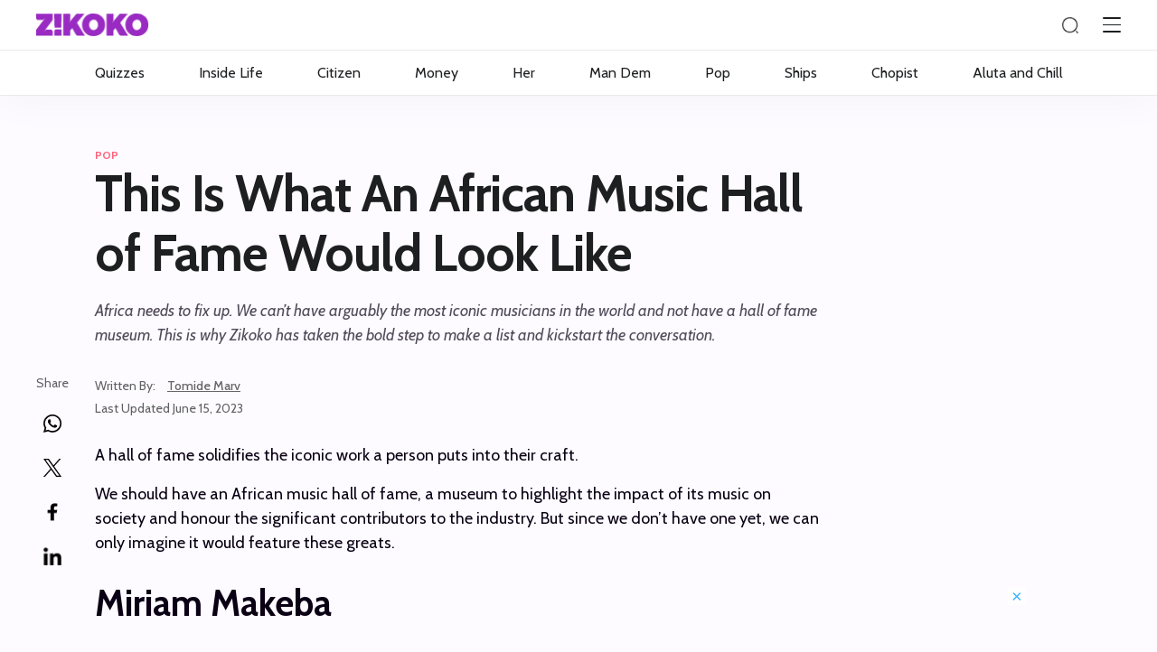

--- FILE ---
content_type: text/html; charset=utf-8
request_url: https://www.google.com/recaptcha/api2/aframe
body_size: 92
content:
<!DOCTYPE HTML><html><head><meta http-equiv="content-type" content="text/html; charset=UTF-8"></head><body><script nonce="_Q24geqwctFpe-56JXVweQ">/** Anti-fraud and anti-abuse applications only. See google.com/recaptcha */ try{var clients={'sodar':'https://pagead2.googlesyndication.com/pagead/sodar?'};window.addEventListener("message",function(a){try{if(a.source===window.parent){var b=JSON.parse(a.data);var c=clients[b['id']];if(c){var d=document.createElement('img');d.src=c+b['params']+'&rc='+(localStorage.getItem("rc::a")?sessionStorage.getItem("rc::b"):"");window.document.body.appendChild(d);sessionStorage.setItem("rc::e",parseInt(sessionStorage.getItem("rc::e")||0)+1);localStorage.setItem("rc::h",'1766231116892');}}}catch(b){}});window.parent.postMessage("_grecaptcha_ready", "*");}catch(b){}</script></body></html>

--- FILE ---
content_type: text/css
request_url: https://c7684bdb45.mjedge.net/wp-content/mu-plugins/mother-bcm/build/blocks/accordion/style-index.css?ver=1766108280
body_size: 439
content:
.reblock-accordion{--accordion-title-color:inherit;--accordion-content-color:inherit;--accordion-bg-color:#0000;--accordion-border-color:#ddd;--accordion-border-radius:4px;--accordion-spacing:10px}.accordion-container{display:flex;flex-direction:column;gap:var(--accordion-spacing)}.accordion-item{background-color:var(--accordion-bg-color);border:1px solid var(--accordion-border-color);border-radius:var(--accordion-border-radius);overflow:hidden}.accordion-header{align-items:center;color:var(--accordion-title-color);cursor:pointer;display:flex;padding:15px 50px 15px 15px;position:relative}.accordion-title{font-size:16px;font-weight:600;line-height:1.4;margin:0}.accordion-icon{align-items:center;background-color:#f0f0f0;border-radius:50%;display:flex;height:24px;justify-content:center;position:absolute;right:15px;top:50%;transform:translateY(-50%);width:24px}.accordion-icon:after,.accordion-icon:before{background-color:#333;content:"";position:absolute}.accordion-icon:before{height:12px;left:11px;top:6px;width:2px}.accordion-icon:after{height:2px;left:6px;top:11px;width:12px}.accordion-panel{max-height:0;overflow:hidden}.accordion-content{color:var(--accordion-content-color);padding:0 15px}.accordion-item.is-active .accordion-header{border-bottom:1px solid var(--accordion-border-color)}.accordion-item.is-active .accordion-panel{max-height:1000px}.accordion-item.is-active .accordion-content{padding:15px}.accordion-item.is-active .accordion-icon:before{transform:rotate(90deg)}@media (max-width:768px){.accordion-header{padding:12px 40px 12px 12px}.accordion-title{font-size:15px}.accordion-item.is-active .accordion-content{padding:15px 12px}}


--- FILE ---
content_type: text/css
request_url: https://c7684bdb45.mjedge.net/wp-content/mu-plugins/mother-bcm/build/blocks/post-credits/style-index.css?ver=1766108280
body_size: 289
content:
.block-project-credits{padding:32px 0;text-align:center;width:100%}.block-project-credits .content{gap:64px}.block-project-credits .credits-grid{-moz-column-gap:24px;column-gap:24px;display:grid;grid-template-columns:repeat(3,1fr);grid-template-rows:auto;row-gap:40px;width:100%}@media (max-width:768px){.block-project-credits .credits-grid{grid-template-columns:repeat(1,1fr);grid-template-rows:auto}}.block-project-credits .credits-title{font-size:40px;font-weight:700;margin:0;padding:0}.block-project-credits .credits-title:after{background-color:initial;border-bottom:1px solid #00000080;content:"";display:block;height:1px;margin-top:20px;width:100%}.block-project-credits .credits-item{align-items:center;display:inline-flex;flex-direction:column;gap:8px;justify-content:center;text-align:center;width:100%}.block-project-credits .credits-item h3{font-size:16px;font-weight:700;margin:0}.block-project-credits .credits-item p{font-size:14px;margin:0}@media (max-width:768px){.block-project-credits .credits-item{align-items:flex-start;justify-content:flex-start;text-align:left}}.dark .block-project-credits .credits-title:after{border-bottom:1px solid #ffffff80}


--- FILE ---
content_type: text/css
request_url: https://c7684bdb45.mjedge.net/wp-content/mu-plugins/mother-bcm/build/blocks/post-info/style-index.css?ver=1766108280
body_size: 665
content:
.block-post-info-container{margin:0 auto;max-width:800px;padding:20px}@media (max-width:768px){.block-post-info-container{max-width:100%;padding:0}}.block-post-info-header{margin-bottom:40px}.block-post-info-header .main-title{font-size:62px;font-weight:700;line-height:80px;margin-bottom:10px}@media (max-width:768px){.block-post-info-header .main-title{font-size:32px;line-height:40px}}.block-post-info-header .subtitle{font-size:20px;font-weight:400;line-height:35px}@media (max-width:768px){.block-post-info-header .subtitle{font-size:16px;line-height:28px}}.block-post-info .image-section{padding-bottom:32px;text-align:center}.block-post-info .image-section .featured-image{border-radius:8px;height:auto;max-width:100%}@media (max-width:768px){.block-post-info .image-section{padding-bottom:16px}}.block-post-info .info-section{align-items:flex-start;display:flex;justify-content:space-between;padding:32px 0 64px}@media (max-width:768px){.block-post-info .info-section{flex-direction:column;gap:32px;padding:16px 0}}.block-post-info .info-section .stats{display:flex;flex-direction:column;justify-content:space-between;min-width:300px;padding-right:24px}@media (max-width:768px){.block-post-info .info-section .stats{flex-direction:row;flex-wrap:wrap;gap:16px;padding:0;width:100%}}.block-post-info .info-section .stats-item{align-items:center;display:inline-flex;flex-wrap:nowrap;font-family:Open Sans,sans-serif;gap:16px;padding:16px 32px}@media (max-width:768px){.block-post-info .info-section .stats-item{background:#eae6e2;border:1px solid #eae6e2;border-radius:4px;color:#101010;gap:10px;padding:16px;width:calc(50% - 8px)}}.block-post-info .info-section .stats-number{font-size:48px;font-weight:600}@media (max-width:768px){.block-post-info .info-section .stats-number{font-size:30px;font-weight:700}}.block-post-info .info-section .stats-label{font-size:25px;line-height:30px;opacity:.4}@media (max-width:768px){.block-post-info .info-section .stats-label{font-size:18px;font-weight:600;line-height:24px}}.block-post-info .info-section .call-to-action{border-left:1px solid #0003;display:flex;flex:1;flex-direction:column;gap:32px;padding-left:64px;width:100%}@media (max-width:768px){.block-post-info .info-section .call-to-action{border:1px solid #0003;border-radius:4px;gap:16px;padding:16px}}.block-post-info .info-section .call-to-action div{font-size:20px;font-weight:400;line-height:30px}@media (max-width:768px){.block-post-info .info-section .call-to-action div{font-size:16px;line-height:24px}}.block-post-info .info-section .call-to-action .cta-button{align-items:center;background-color:#f23204;border:none;border-radius:5px;color:#fff;cursor:pointer;display:inline-flex;font-size:16px;height:52px;padding:0 20px;text-decoration:none;width:-moz-max-content;width:max-content}.block-post-info .info-section .call-to-action .cta-button:hover{background-color:#f23204}@media (max-width:768px){.dark .block-post-info .info-section .stats-item{background:#0000003d;border:1px solid #0000003d;color:#fff}}.dark .block-post-info .info-section .call-to-action{border-left:1px solid #fff3}@media (max-width:768px){.dark .block-post-info .info-section .call-to-action{border:1px solid #fff3}}


--- FILE ---
content_type: text/css
request_url: https://c7684bdb45.mjedge.net/wp-content/mu-plugins/mother-bcm/build/blocks/project-credits/style-index.css?ver=1766108280
body_size: 119
content:
.bcm-block.block-project-credits .credits-grid{-moz-column-gap:24px;column-gap:24px;display:grid;grid-template-columns:repeat(3,1fr);grid-template-rows:auto;row-gap:40px;width:100%}.bcm-block.block-project-credits .credits-item{align-items:center;display:inline-flex;flex-direction:column;gap:8px;justify-content:center;text-align:center;width:100%}.bcm-block.block-project-credits .credits-item h3{font-size:16px;font-weight:700;margin:0}.bcm-block.block-project-credits .credits-item p{font-size:14px;margin:0}


--- FILE ---
content_type: text/css
request_url: https://c7684bdb45.mjedge.net/wp-content/mu-plugins/mother-bcm/build/blocks/quote/style-index.css?ver=1766108280
body_size: 298
content:
.block-bcm-quote .quote{font-size:40px;font-style:italic;font-weight:600;line-height:1.3;margin:0;max-width:500px;text-transform:capitalize}@media (max-width:768px){.block-bcm-quote .quote{font-size:32px}}.block-bcm-quote .quote-section{align-items:center;display:flex;flex-direction:column;gap:8px;justify-content:center;padding:32px 0;text-align:center;width:100%}.block-bcm-quote .quote-section:after,.block-bcm-quote .quote-section:before{border-bottom:1px solid #00000080;content:"";display:block;height:0;width:calc(100% - 40px)}@media (max-width:768px){.block-bcm-quote .quote-section:after,.block-bcm-quote .quote-section:before{width:100%}}.block-bcm-quote .quote-section:before{margin-bottom:128px}@media (max-width:768px){.block-bcm-quote .quote-section:before{margin-bottom:64px}}.block-bcm-quote .quote-section:after{margin-top:128px}@media (max-width:768px){.block-bcm-quote .quote-section:after{margin-top:64px}}.block-bcm-quote .quote-author{font-size:18px;font-weight:500}.block-bcm-quote.no-border .quote-section:after,.block-bcm-quote.no-border .quote-section:before{border-bottom:none;display:none}.block-bcm-quote.text-left .quote-section{align-items:flex-start;text-align:left}.block-bcm-quote.text-right .quote-section{align-items:flex-end;text-align:right}.dark .block-bcm-quote .quote-section:after,.dark .block-bcm-quote .quote-section:before{border-bottom:1px solid #ffffff80}


--- FILE ---
content_type: text/css
request_url: https://c7684bdb45.mjedge.net/wp-content/mu-plugins/mother-bcm/build/blocks/slider/style-index.css?ver=1766108280
body_size: 316
content:
.wp-block-bcm-blocks-slider{position:relative}.slider-container{visibility:hidden}.slider-container.slick-initialized{visibility:visible}.slider-item{display:flex;flex-direction:column;padding:0 10px;position:relative}.slider-image-container{margin-bottom:10px;overflow:hidden}.slider-image-container img:where(.wp-site-blocks :focus),.slider-image-container:where(.wp-site-blocks :focus),.slider-item:where(.wp-site-blocks :focus){outline:none!important}.slider-item img{display:block;height:auto;width:100%}.slider-content{padding:5px 0}.slider-title{font-size:18px;font-weight:600;line-height:1.4}.slick-list{margin:0 -10px}.wp-block-bcm-blocks-slider[data-slide-spacing="0"] .slick-list{margin:0}.wp-block-bcm-blocks-slider[data-slide-spacing="0"] .slider-item{padding:0}.wp-block-bcm-blocks-slider .slick-next,.wp-block-bcm-blocks-slider .slick-next:before,.wp-block-bcm-blocks-slider .slick-next:focus,.wp-block-bcm-blocks-slider .slick-next:hover,.wp-block-bcm-blocks-slider .slick-prev,.wp-block-bcm-blocks-slider .slick-prev:before,.wp-block-bcm-blocks-slider .slick-prev:focus,.wp-block-bcm-blocks-slider .slick-prev:hover{color:revert}@media (max-width:768px){.slider-title{font-size:16px;margin-bottom:3px}.slider-text{font-size:13px}}@media (max-width:576px){.slider-title{font-size:14px;margin-bottom:2px}.slider-text{font-size:12px}}


--- FILE ---
content_type: text/css
request_url: https://c7684bdb45.mjedge.net/wp-content/mu-plugins/mother-bcm/build/blocks/social-sharing/style-index.css?ver=1766108280
body_size: 672
content:
.bcm-block.block-social-sharing{margin:1rem 0}.block-social-sharing-container{max-width:100%}.social-sharing-buttons{align-items:center;display:flex;flex-wrap:wrap;gap:.75rem}.layout-horizontal .social-sharing-buttons{flex-direction:row}.layout-vertical .social-sharing-buttons{align-items:flex-start;flex-direction:column}.social-share-button{align-items:center;background:#0000;border:1px solid #0000;border-radius:6px;color:#333;cursor:pointer;display:inline-flex;font-size:.875rem;font-weight:500;gap:.5rem;justify-content:center;min-height:44px;padding:.75rem 1rem;text-decoration:none;transition:all .2s ease}.social-share-button:hover{box-shadow:0 4px 8px #0000001a;text-decoration:none;transform:translateY(-1px)}.social-share-button:focus{outline:none}.social-svg-icon{display:inline-block;height:24px;width:24px}.social-svg-icon,.social-svg-icon *{fill:currentColor;stroke:currentColor}.social-share-facebook:hover{background:#1877f2;border-color:#1877f2;color:#fff}.social-share-twitter:hover{background:#1da1f2;border-color:#1da1f2;color:#fff}.social-share-linkedin:hover{background:#0077b5;border-color:#0077b5;color:#fff}.social-share-whatsapp:hover{background:#25d366;border-color:#25d366;color:#fff}.social-share-email:hover{background:#ea4335;border-color:#ea4335;color:#fff}.social-icon{align-items:center;display:flex;height:24px;justify-content:center;width:24px}.social-icon img{height:100%;-o-object-fit:contain;object-fit:contain;width:100%}.icon-placeholder{background:#666;border-radius:50%;height:24px;width:24px}.style-icons .social-share-button{justify-content:center!important;min-width:44px!important;padding:.75rem!important}.style-icons .social-label,.style-text .social-icon{display:none!important}.style-icons-text .social-share-button,.style-text .social-share-button{padding:.75rem 1rem!important}@media (max-width:768px){.social-sharing-buttons{gap:.5rem}.social-share-button{font-size:.8rem;padding:.5rem .75rem}.style-icons .social-share-button{padding:.5rem}}@media (max-width:480px){.layout-vertical .social-sharing-buttons{align-items:center;flex-direction:row}.social-share-button{justify-content:center}}.social-share-button:focus-visible{outline:2px solid #007cba;outline-offset:2px}@media (prefers-contrast:high){.social-share-button,.social-share-button:hover{border-width:2px}}@media (prefers-reduced-motion:reduce){.social-share-button{transition:none}.social-share-button:hover{transform:none}}


--- FILE ---
content_type: text/css
request_url: https://c7684bdb45.mjedge.net/wp-content/mu-plugins/mother-bcm/build/blocks/table-of-contents/style-index.css?ver=1766108280
body_size: 762
content:
.reblock-toc{margin:2em 0}.reblock-toc-container{background:#fff;border-radius:2px;box-shadow:0 0 0 1px #0000001a;box-sizing:border-box;margin-bottom:30px;position:relative}.reblock-toc-title{border-bottom:1px solid #e5e5e5;font-size:18px;font-weight:600;margin-bottom:16px;margin-top:0;padding:15px}.is-collapsed .reblock-toc-title{border-bottom:none;margin-bottom:0}.reblock-toc-toggle{background-color:#f0f0f0;border:none;border-radius:50%;color:#757575;cursor:pointer;display:flex;height:24px;justify-content:center;position:absolute;right:15px;top:25px;transform:translateY(-50%);width:24px}.reblock-toc-toggle-icon:after,.reblock-toc-toggle-icon:before{background-color:#333;content:"";position:absolute}.reblock-toc-toggle-icon:before{height:12px;left:11px;top:6px}.reblock-toc-toggle-icon:after{height:2px;left:6px;top:11px;width:12px}.is-collapsed .reblock-toc-toggle-icon:before{width:2px}.reblock-toc-content{padding:10px 15px}.is-collapsed .reblock-toc-content{height:0;opacity:0;overflow:hidden;padding:0}.reblock-toc-empty,.reblock-toc-loading{color:#757575;font-size:.85em;line-height:1.45em;padding:10px 0;text-align:center}.reblock-toc-list{margin:0;padding-left:20px}.reblock-toc-sublist{margin-bottom:8px;margin-top:8px;padding-left:20px}.reblock-toc-item{margin-bottom:8px;position:relative}.reblock-toc-item-h2{font-weight:400;margin-bottom:12px}.reblock-toc-item-h3{font-weight:400;margin-bottom:6px}.reblock-toc-item.has-children{position:relative}.reblock-toc-item.has-children.is-collapsed .reblock-toc-sublist{height:0;opacity:0;overflow:hidden}.reblock-toc-link{color:#1d2327;display:inline-block;text-decoration:none}.reblock-toc-link.is-active,.reblock-toc-link:hover{text-decoration:underline}.reblock-toc-section-toggle{background:none;border:none;color:#757575;cursor:pointer;padding:4px;position:absolute;right:0;top:8px}.reblock-toc-section-toggle-icon{display:inline-block;height:12px;position:relative;width:12px}.reblock-toc-section-toggle-icon:after,.reblock-toc-section-toggle-icon:before{background-color:currentColor;content:"";display:block;position:absolute}.reblock-toc-section-toggle-icon:before{height:2px;left:2px;right:2px;top:5px}.reblock-toc-section-toggle-icon:after{bottom:2px;left:5px;top:2px}.is-collapsed .reblock-toc-section-toggle-icon:after{width:2px}.screen-reader-text{clip:rect(1px,1px,1px,1px);word-wrap:normal!important;border:0;clip-path:inset(50%);height:1px;margin:-1px;overflow:hidden;padding:0;position:absolute;width:1px}.reblock-toc-editor .reblock-toc-title-field{border:1px dashed #ccc;margin-bottom:8px;margin-top:8px;padding:6px 8px;width:100%}.reblock-toc.is-sticky{max-height:80vh;position:sticky;top:32px;z-index:100}@media (max-width:782px){.reblock-toc.is-sticky{top:46px}}.logged-out .reblock-toc.is-sticky{top:0}


--- FILE ---
content_type: text/css
request_url: https://c7684bdb45.mjedge.net/wp-content/mu-plugins/mother-bcm/includes/addons/entity/build/entity-item/style-index.css?ver=1766108280
body_size: 545
content:
.bcm-entity{position:relative}.bcm-entity__card{align-items:start;display:grid;gap:16px;grid-template-columns:1fr}.bcm-entity__img,.bcm-entity__thumb img{border-radius:6px;display:block;height:auto;width:100%}.bcm-entity__title{font-size:1.05rem;margin:0 0 4px}.bcm-entity__designation{color:#666;margin:0 0 8px}.bcm-entity__socials{display:flex;gap:10px;margin:8px 0 12px}.bcm-entity__social{align-items:center;background:#f3f3f3;border-radius:999px;color:#444;display:inline-flex;height:28px;justify-content:center;text-decoration:none;transition:background .2s ease,color .2s ease;width:28px}.bcm-entity__social:hover{background:#e9e9e9;color:#111}.bcm-entity__readmore{margin-top:4px}.bcm-entity__details{background:#fafafa;border:1px solid #eee;border-radius:6px;margin-top:10px;padding:10px 12px}.bcm-entity.is-expanded .bcm-entity__readmore{font-weight:600}.bcm-entity-modal{inset:0;position:fixed;z-index:1000}.bcm-entity-modal__overlay{background:#00000080;inset:0;position:absolute}.bcm-entity-modal__dialog{background:#fff;border-radius:10px;box-shadow:0 8px 40px #00000040;margin:6vh auto 0;max-height:88vh;overflow:auto;padding:16px;position:relative;width:min(720px,92vw)}.bcm-entity-modal__close{background:#0000;border:0;cursor:pointer;font-size:24px;line-height:1;position:absolute;right:8px;top:8px}.bcm-entity-modal__header{align-items:center;display:grid;gap:12px;grid-template-columns:120px 1fr;margin-bottom:12px}.bcm-entity-modal__thumb img{border-radius:6px;display:block;height:auto;width:100%}.bcm-entity-modal__title{margin:0 0 4px}.bcm-entity-modal__designation{color:#666;margin:0}.bcm-entity-modal__socials{margin-top:10px}@media (max-width:600px){.bcm-entity__card{grid-template-columns:100px 1fr}.bcm-entity-modal__header{grid-template-columns:80px 1fr}}


--- FILE ---
content_type: application/javascript; charset=utf-8
request_url: https://c7684bdb45.mjedge.net/wp-content/themes/zkk3.0/js/gutenberg/pattern-toc.js?ver=3.1.1.98.7.2
body_size: 784
content:
document.addEventListener("DOMContentLoaded", function () {
    const tocElement = document.querySelector( ".zkk-toc" );
    if ( !tocElement ) {
        return;
    }

    // Hide the main header
    document.querySelector("header").classList.remove("sticky");
    document.querySelector("header").querySelector(".progress-container").style.position = "fixed";
    document.querySelector("header").querySelector(".progress-container").style.top = 0;
    document.querySelector("header").querySelector(".progress-container").style.zIndex = 99;

    // height: 4px;
    // width: 100%;
    // position: fixed;
    // top: 0;
    // z-index: 99;

    // First, add the hidden class to all p and ul elements after h2
    document.querySelectorAll(".zkk-toc h2").forEach(h2 => {
        let nextElement = h2.nextElementSibling;
        while ( nextElement && nextElement.tagName !== "H2" ) {
            if ( nextElement.classList.contains( "wp-block-group" ) ) {
                nextElement.classList.add( "hidden" );
            }

            nextElement = nextElement.nextElementSibling;
        }
    });

    document.querySelectorAll(".zkk-toc h2").forEach(h2 => {
        const iconSpan = document.createElement("span");
        iconSpan.innerHTML = "⌵";
        iconSpan.className = "toggle-icon";
        iconSpan.style.marginLeft = "8px";
        iconSpan.style.fontSize = "1em";
        iconSpan.style.fontWeight = "normal";
        h2.appendChild( iconSpan );

        h2.style.cursor = "pointer";
        h2.style.display = "flex";
        h2.style.justifyContent = "space-between";

        let isExpanded = false;

        h2.addEventListener("click", function () {
            isExpanded = !isExpanded;
            iconSpan.classList.toggle( 'open', isExpanded );

            let nextElement = h2.nextElementSibling;
            while ( nextElement && nextElement.tagName !== "H2" ) {
                if ( nextElement.classList.contains( "wp-block-group" ) ) {
                    nextElement.classList.toggle( "hidden" );
                }

                nextElement = nextElement.nextElementSibling;
            }
        });
    });

    function closeToc() {
        document.querySelectorAll( ".zkk-toc .wp-block-group").forEach(group => {
            group.classList.add( "hidden" );
            document.querySelector( ".toggle-icon" ).classList.remove( 'open' );
        });
    }

    document.addEventListener("click", function ( event ) {
        if ( !tocElement.contains( event.target ) ) {
            closeToc();
        }
    });

    document.querySelectorAll( ".zkk-toc .wp-block-group").forEach(group => {
        group.classList.add( "hidden" );
        document.querySelector( ".toggle-icon" ).classList.remove( 'open' );
    });

    document.querySelectorAll( ".zkk-toc a" ).forEach(link => {
        link.addEventListener("click", function () {
            closeToc();
        });
    });

    const style = document.createElement("style");
    style.innerHTML = `
        .hidden {
            display: none;
        }
        .toggle-icon {
            line-height: 1;
            display: inline-block;
        }
        .toggle-icon.open {
            transform: rotate(180deg);
        }
    `;
    document.head.appendChild(style);
});

--- FILE ---
content_type: application/javascript; charset=utf-8
request_url: https://c7684bdb45.mjedge.net/wp-content/themes/zkk3.0/js/analytics-optimisation.js?ver=3.1.1.98.7.2
body_size: 545
content:
document.addEventListener("DOMContentLoaded", () => {
    // Track internal link clicks
    const internalLinks = document.querySelectorAll('a[href^="/"], a[href*="' + window.location.hostname + '"]');
    internalLinks.forEach(function (link) {
        link.addEventListener("click", function (event) {
            gtag('event', 'internal_link_click', {
                link_url : link.href,
                page_path: window.location.pathname,
            });
        });
    });

    // Track search queries for ?s= query
    const urlParams = new URLSearchParams(window.location.search);
    const searchQuery = urlParams.get('s');

    if (searchQuery) {
        gtag('event', 'search_performed', {
            search_term: searchQuery,
            page_path: window.location.pathname,
        });
    }

    // Scroll depth tracking
    let scrollThresholds = [25, 50, 75, 100];
    let triggered = [];

    window.addEventListener("scroll", function() {
        let scrollTop = window.scrollY;
        let docHeight = document.body.scrollHeight - window.innerHeight;
        let scrollPercent = Math.round((scrollTop / docHeight) * 100);

        scrollThresholds.forEach((threshold) => {
            if (scrollPercent >= threshold && !triggered.includes(threshold)) {
                triggered.push(threshold);

                gtag('event', 'scroll_depth', {
                    scroll_percent: threshold,
                    page_path: window.location.pathname,
                });
            }
        });
    });

    // Send Author and Publish Date as custom parameters to GA4
    if (window.postAuthor) {
        gtag('event', 'view_post_author', {
            post_author: window.postAuthor,
            publish_date: window.publishDate,
            page_path: window.location.pathname,
        });
    }
});



--- FILE ---
content_type: application/javascript; charset=utf-8
request_url: https://c7684bdb45.mjedge.net/wp-content/mu-plugins/mother-bcm/build/blocks/table-of-contents/frontend.js?ver=fc9f89759a34c06eddca
body_size: 1821
content:
!function(){"use strict";const t=".reblock-toc",e=".reblock-toc-container",n=".reblock-toc-content",o=".reblock-toc-dynamic-content",l=".reblock-toc-toggle",c=".reblock-toc-link",r=".reblock-toc-section-toggle",i="is-collapsed",s="is-active",a="has-children",u=function(t,e,n=!1){const o=t.querySelector(e);return n&&!o&&console.error(`Required element not found: ${e}`),o},d=function(t,e){try{return Array.from(t.querySelectorAll(e))}catch(t){return console.error(`Error querying all ${e}:`,t),[]}},h=function(t,e,n=""){try{return t.dataset[e]||n}catch(t){return console.error(`Error getting dataset ${e}:`,t),n}};function f(){const f=d(document,t);0!==f.length&&(f.forEach((s,f)=>{!function(s){const f=s.parentNode;if(!f)return;const p=function(t){return{collapsible:"true"===h(t,"collapsible"),initiallyCollapsed:"true"===h(t,"initiallyCollapsed"),h2Collapsible:"true"===h(t,"h2Collapsible"),h2InitiallyCollapsed:"true"===h(t,"h2InitiallyCollapsed"),smoothScroll:"true"===h(t,"smoothScroll","true"),scrollOffset:parseInt(h(t,"scrollOffset","50"),10),listType:h(t,"listType","ul"),includeH2:"false"!==h(t,"includeH2","true"),includeH3:"false"!==h(t,"includeH3","true")}}(s),g=function(t){return{container:u(t,e),content:u(t,n),dynamicContent:u(t,o,!0),toggle:u(t,l)}}(s);g.dynamicContent&&(function(t,e,n){if(!e)return;if(!t.length)return void(e.innerHTML='<p class="reblock-toc-empty">No headings found in content.</p>');const o=function(t){const e=[];let n=null;return t.forEach(t=>{var o;t.id||(t.id=(o=t.textContent)?o.toString().toLowerCase().trim().replace(/[^a-z0-9\s-]/g,"").replace(/\s+/g,"-").replace(/-+/g,"-").replace(/^-|-$/g,""):""),t.id=function(t){let e=t,n=1;for(;document.getElementById(e);)e=`${t}-${n}`,n++;return e}(t.id);const l=parseInt(t.tagName.substring(1),10),c={level:l,text:t.innerHTML,textContent:t.textContent,id:t.id,children:[]};2===l?(n=c,e.push(n)):3===l&&n&&n.children.push(c)}),e}(t),l=function(t,e){if(!t.length)return"";const n="ol"===e.listType?"ol":"ul";let o=`<${n} class="reblock-toc-list">`;return t.forEach(t=>{const l=["reblock-toc-item","reblock-toc-item-h2"];if(e.h2Collapsible&&t.children.length>0&&l.push(a),e.h2InitiallyCollapsed&&t.children.length>0&&l.push(i),o+=`<li class="${l.join(" ")}">`,o+=`<a href="#${t.id}" class="reblock-toc-link">${t.text}</a>`,t.children.length>0){e.h2Collapsible&&(o+=`\n                        <button class="reblock-toc-section-toggle" \n                                aria-expanded="${!e.h2InitiallyCollapsed}"\n                                aria-label="Toggle section">\n                            <span class="reblock-toc-section-toggle-icon"></span>\n                            <span class="screen-reader-text">Toggle section</span>\n                        </button>\n                    `);const l=e.h2InitiallyCollapsed?'aria-hidden="true"':"";o+=`<${n} class="reblock-toc-sublist" ${l}>`,t.children.forEach(t=>{o+=`\n                        <li class="reblock-toc-item reblock-toc-item-h3">\n                            <a href="#${t.id}" class="reblock-toc-link">${t.text}</a>\n                        </li>\n                    `}),o+=`</${n}>`}o+="</li>"}),o+=`</${n}>`,o}(o,n);try{e.innerHTML=l}catch(t){e.innerHTML='<p class="reblock-toc-error">Error generating table of contents.</p>'}}(function(e,n){const o=[];if(n.includeH2&&o.push("h2"),n.includeH3&&o.push("h3"),0===o.length)return[];const l=o.join(",");return d(e,l).filter(e=>!e.closest(t))}(f,p),g.dynamicContent,p),function(t,e,n){var o,l,s;n.collapsible&&e.toggle&&e.container&&e.content&&(o=e.toggle,l=e.container,s=e.content,o.addEventListener("click",function(){l.classList.toggle(i);const t=l.classList.contains(i);this.setAttribute("aria-expanded",!t),s.setAttribute("aria-hidden",t)})),n.smoothScroll&&function(t,e){d(t,c).forEach(t=>{t.addEventListener("click",function(t){t.preventDefault();const n=this.getAttribute("href").substring(1),o=document.getElementById(n);o&&(function(t,e){const n=t.getBoundingClientRect(),o=window.pageYOffset||document.documentElement.scrollTop,l=n.top+o-e;window.scrollTo({top:Math.max(0,l),behavior:"smooth"})}(o,e),history.pushState&&history.pushState(null,null,`#${n}`))})})}(t,n.scrollOffset),n.h2Collapsible&&function(t){d(t,r).forEach(t=>{t.addEventListener("click",function(t){t.preventDefault(),t.stopPropagation();const e=this.closest(".reblock-toc-item");if(!e)return;e.classList.toggle(i);const n=e.classList.contains(i);this.setAttribute("aria-expanded",!n);const o=u(e,".reblock-toc-sublist");o&&o.setAttribute("aria-hidden",n)})})}(t)}(s,g,p))}(s)}),f.length>0&&function(){const e=d(document,"h2, h3").filter(e=>e.id&&!e.closest(t));if(0===e.length)return;const n=d(document,c);const o=new IntersectionObserver(t=>{t.forEach(t=>{if(t.isIntersecting){const e=t.target.id;!function(t,e,n){t.forEach(t=>{if(t.getAttribute("href")===`#${e}`){n&&n!==t&&n.classList.remove(s),t.classList.add(s),n=t;const e=t.closest(".reblock-toc-item-h2");e&&e.classList.contains(i)&&function(t){t.classList.remove(i);const e=u(t,r);e&&e.setAttribute("aria-expanded","true");const n=u(t,".reblock-toc-sublist");n&&n.setAttribute("aria-hidden","false")}(e)}})}(n,e,null)}})},{rootMargin:"-100px 0px -80% 0px",threshold:0});e.forEach(t=>{o.observe(t)})}())}"loading"===document.readyState?document.addEventListener("DOMContentLoaded",f):f()}();

--- FILE ---
content_type: application/javascript; charset=utf-8
request_url: https://c7684bdb45.mjedge.net/wp-content/mu-plugins/mother-bcm/build/blocks/accordion/frontend.js?ver=ebefdd7e15e6a88a9791
body_size: 884
content:
!function(){"use strict";function e(e,t,c){e.addEventListener?e.addEventListener(t,c):e.attachEvent&&e.attachEvent("on"+t,c)}function t(e,t,c){c?e.classList.add(t):e.classList.remove(t)}function c(e,t){return e.getAttribute("data-"+t)}function o(e,t,c){e.setAttribute(t,c)}function n(e,t,c){e.style.setProperty(t,c)}function r(){(function(e,t=document){return t.querySelectorAll(e)})(".reblock-accordion").forEach(function(e){const n=e.querySelectorAll(".accordion-item"),r="true"===c(e,"multiple-open"),d="false"!==c(e,"collapsible");if(n.forEach(function(e){const n=e.querySelector(".accordion-header"),r=e.querySelector(".accordion-panel");"true"===c(e,"initially-open")?(t(e,"is-active",!0),t(e,"accordion-item--open",!0),o(n,"aria-expanded","true"),o(r,"aria-hidden","false"),a(e)):(t(e,"is-active",!1),t(e,"accordion-item--open",!1),o(n,"aria-expanded","false"),o(r,"aria-hidden","true"),i(e))}),!d&&!e.querySelector(".is-active")){const e=n[0],c=e.querySelector(".accordion-header"),r=e.querySelector(".accordion-panel");t(e,"is-active",!0),t(e,"accordion-item--open",!0),o(c,"aria-expanded","true"),o(r,"aria-hidden","false"),a(e)}e.addEventListener("click",function(c){const n=c.target.closest(".accordion-header");if(!n)return;c.preventDefault();const s=n.closest(".accordion-item"),u=s.querySelector(".accordion-panel"),l=s.classList.contains("is-active");if(l&&d)return t(s,"is-active",!1),t(s,"accordion-item--open",!1),o(n,"aria-expanded","false"),o(u,"aria-hidden","true"),void i(s);l||(r||e.querySelectorAll(".is-active").forEach(function(e){const c=e.querySelector(".accordion-header"),n=e.querySelector(".accordion-panel");t(e,"is-active",!1),t(e,"accordion-item--open",!1),o(c,"aria-expanded","false"),o(n,"aria-hidden","true"),i(e)}),t(s,"is-active",!0),t(s,"accordion-item--open",!0),o(n,"aria-expanded","true"),o(u,"aria-hidden","false"),a(s))}),e.addEventListener("keydown",function(e){const t=e.target.closest(".accordion-header");if(!t)return;const c=t.closest(".accordion-item"),o=Array.from(n).indexOf(c);switch(e.keyCode){case 13:case 32:e.preventDefault(),t.click();break;case 38:e.preventDefault();const c=n[o-1];c?c.querySelector(".accordion-header").focus():n[n.length-1].querySelector(".accordion-header").focus();break;case 40:e.preventDefault();const r=n[o+1];r?r.querySelector(".accordion-header").focus():n[0].querySelector(".accordion-header").focus();break;case 36:e.preventDefault(),n[0].querySelector(".accordion-header").focus();break;case 35:e.preventDefault(),n[n.length-1].querySelector(".accordion-header").focus()}})})}function a(e){const t=e.querySelector(".accordion-content"),c=e.querySelector(".accordion-panel"),o=e.closest(".reblock-accordion");requestAnimationFrame(function(){const e=t.offsetHeight,r=parseInt((a=o,window.getComputedStyle(a).getPropertyValue("--accordion-spacing")))||20;var a;n(c,"max-height",e+r+"px")})}function i(e){n(e.querySelector(".accordion-panel"),"max-height","0px")}let d;function s(){clearTimeout(d),d=setTimeout(function(){document.querySelectorAll(".reblock-accordion .is-active").forEach(function(e){a(e)})},150)}function u(e){const t=e.target.closest(".accordion-item");t&&t.classList.contains("is-active")&&a(t)}"loading"===document.readyState?document.addEventListener("DOMContentLoaded",function(){r(),e(window,"resize",s),e(document,"load",u)}):(r(),e(window,"resize",s),e(document,"load",u))}();

--- FILE ---
content_type: application/javascript; charset=utf-8
request_url: https://c7684bdb45.mjedge.net/wp-content/mu-plugins/mother-bcm/build/blocks/slider/frontend.js?ver=0a29ed8e6e5f64a22096
body_size: 206
content:
!function(){var s;(s=jQuery)(document).ready(function(){s(".wp-block-bcm-blocks-slider").each(function(){const a=s(this),o=a.find(".slider-container"),t=parseInt(a.data("slides-to-show"))||1,e=parseInt(a.data("slides-to-scroll"))||1,i={autoplay:!0===a.data("autoplay"),autoplaySpeed:parseInt(a.data("autoplay-speed"))||3e3,dots:!0===a.data("show-dots"),arrows:!0===a.data("show-arrows"),slidesToShow:t,slidesToScroll:e,fade:!0===a.data("fade")&&1===t,infinite:!0,adaptiveHeight:!0,responsive:[{breakpoint:768,settings:{slidesToShow:Math.min(t,2),slidesToScroll:1}},{breakpoint:576,settings:{slidesToShow:1,slidesToScroll:1}}]};o.slick(i)})})}();

--- FILE ---
content_type: application/javascript; charset=utf-8
request_url: https://c7684bdb45.mjedge.net/wp-content/themes/zkk3.0/js/news-tagging.min.js?ver=1.0
body_size: 638
content:
let cache=[];function NewsTagging(){}NewsTagging.sendSocial=function(e){gtag&&"function"==typeof gtag&&gtag("event","social share",{event_category:"NTG Article Social Share",event_label:e,non_interaction:!1})},NewsTagging.sendScroll=function(e){gtag&&"function"==typeof gtag&&gtag("event",e+"%",{event_category:"NTG Article Scroll Depth",event_label:document.title,event_value:parseInt(e),non_interaction:!0})},NewsTagging.sendAudioPlay=function(){gtag&&"function"==typeof gtag&&gtag("event","audio play",{event_category:"Article Audio Play",event_label:document.title,non_interaction:!1})},NewsTagging.getScrollMarks=function(e){return{25:Math.floor(.25*e),50:Math.floor(.5*e),75:Math.floor(.75*e),100:e}},NewsTagging.checkMarks=function(e,t){Object.entries(e).forEach(function(e){const[n,o]=e;!cache.includes(n)&&t>=o&&(cache.push(n),NewsTagging.sendScroll(cache[cache.length-1]))})},NewsTagging.newlestterEvent=function(e){gtag&&"function"==typeof gtag&&gtag("event","newsletter subscription",{event_category:"Newsletter Subscription",event_label:"Newsletter Location",event_value:e,non_interaction:!0}),console.log("Newsletter Event Register")};const throttle=function(e,t){let n,o,c,a=null,i=0;const l=function(){i=new Date,a=null,c=e.apply(n,o)};return function(){const g=new Date;i||(i=g);const r=t-(g-i);return n=this,o=arguments,r<=0?(clearTimeout(a),a=null,i=g,c=e.apply(n,o)):a||(a=setTimeout(l,r)),c}};document.addEventListener("DOMContentLoaded",function(){document.querySelectorAll(".share-icon").forEach(function(e){e.addEventListener("click",function(t){NewsTagging.sendSocial(e.dataset.type)})});const e=document.querySelector(".article-content");e&&e.querySelectorAll("audio").forEach(function(e){e.addEventListener("play",e=>{console.log("Audio played"),NewsTagging.sendAudioPlay()})}),e&&window.addEventListener("scroll",throttle(function(){const t=window.scrollY,n=NewsTagging.getScrollMarks(e.clientHeight);NewsTagging.checkMarks(n,Math.floor(t))},100))});

--- FILE ---
content_type: application/javascript; charset=utf-8
request_url: https://c7684bdb45.mjedge.net/wp-content/themes/zkk3.0/js/articlelist.min.js?ver=3.1.1.98.7.2
body_size: 1648
content:
function Article(){this.el=document.importNode(document.getElementById("list-article").content,!0)}function loadMore(e){let t=document.querySelector(".more-content");if(!t)return;let r="";r=t.hasAttribute("data-list-class")?t.getAttribute("data-list-class"):document.querySelector("main .article-listing").getAttribute("class");let s={offset:0,count:6},l=t.getAttribute("data-args")||null;if(l)for(let n in l=JSON.parse(l))s[n]=l[n];return t.hasAttribute("data-offset")&&(s.offset=parseInt(t.getAttribute("data-offset"))),t.setAttribute("data-offset",s.offset+s.count),Article.getArticleList(s,function(e){let s=document.querySelector(".more-content").getAttribute("data-args"),l=6;if(s&&(s=JSON.parse(s)).count&&(l=s.count),e.length<l&&(document.querySelector(".load-more").style.display="none"),0===e.length)return;let n=document.createElement("DIV");n.setAttribute("class",r);for(let i=0,o=l;i<o;i++)i<e.length&&n.appendChild(e[i].el);t.appendChild(n)}),!1}Article.getArticleList=function(e,t){let r=new URL(document.location.href);r.pathname="/wp-json/wp/v2/posts",document.location.href.indexOf("zikoko.com/jollof-road")>-1&&(r.hostname="jollofroad.zikoko.com");let s=new URLSearchParams;e.offset&&(s.set("offset",e.offset),delete e.offset),e.count&&(s.set("per_page",e.count),delete e.count),e.cat&&s.set("categories",e.cat),e.tag&&s.set("tags",e.tag),e.author&&s.set("author",e.author),e.search&&s.set("search",e.search),e.stack&&s.set("stack",e.stack),s.set("_embed",1);let l=new XMLHttpRequest;l.onreadystatechange=function(){if(4===l.readyState&&200===l.status){let e=[];console.log(l.responseText);let r=JSON.parse(l.responseText);for(let s=0,n=r.length;s<n;s++){let i=r[s],o=new Article;o.setTitle(i.title.rendered,i.link),o.setImage(i.thumbnail,i.link,!0),o.setLink(i.link),o.setAuthor(i.author_string,i.author_avatar),o.setTime(i.date_string);let a=i._embedded["wp:term"],c=[];for(let h=0,u=i.categories.length;h<u;h++){let f=i.categories[h];for(let p=0,d=a.length;p<d;p++)for(let g=0,A=a[p].length;g<A;g++){let m=a[p][g];m.id===f&&c.push(m)}}o.setCategory(c),e.push(o)}t(e)}};let n=r.toString();n=n.split("#")[0],l.open("GET",n+"?"+s.toString()),l.send()},Article.prototype.setCategory=function(e){let t=this.el.querySelector(".category");if(t.innerHTML="",0===e.length)return;let r=e[0],s=document.createElement("A");s.innerHTML=r.name,s.setAttribute("href",r.link),t.appendChild(s)},Article.prototype.setTitle=function(e,t){this.el.querySelector(".title").innerHTML="";let r=document.createElement("A");r.innerHTML=e,r.setAttribute("href",t),this.el.querySelector(".title").appendChild(r);let s=this.el.querySelectorAll(".share-icon");for(let l=0,n=s.length;l<n;l++){let i=s[l],o=new URL(i.getAttribute("href")),a=new URLSearchParams(o.search);i.classList.contains("share-twitter")?a.set("text",e):i.classList.contains("share-linkedin")?a.set("title",e):i.classList.contains("share-mail")&&a.set("subject",e),o.search="",i.setAttribute("href",o.href+"?"+a.toString())}},Article.prototype.setExcerpt=function(e){let t=this.el.querySelector(".excerpt");t&&(t.innerHTML=e);let r=this.el.querySelectorAll(".share-icon");for(let s=0,l=r.length;s<l;s++){let n=r[s],i=new URL(n.getAttribute("href")),o=new URLSearchParams(i.search);n.classList.contains("share-linkedin")&&o.set("summary",e),i.search="",n.setAttribute("href",i.href+"?"+o.toString())}},Article.prototype.setAuthor=function(e,t){let r=this.el.querySelector(".author");r&&(r.innerHTML=e);let s=this.el.querySelector(".author-avatar");s&&(s.innerHTML=t)},Article.prototype.setTime=function(e){this.el.querySelector(".time").textContent=e},Article.prototype.setImage=function(e,t,r=!1){let s=this.el.querySelector(".image-holder");if((e.indexOf("us7.list-manage.com")>=0||e.indexOf("mailchimp.com")>=0)&&(e="/wp-content/themes/zkk1.5/img/gameofvotes.png",r=!1),r){let l=document.createElement("A");l.setAttribute("href",t),l.innerHTML=e,s.appendChild(l)}else{let n=document.createElement("IMG");n.setAttribute("src",e),n.setAttribute("class","attachment-post-thumbnail size-post-thumbnail wp-post-image");let i=document.createElement("A");i.setAttribute("href",t),i.appendChild(n),s.appendChild(i)}},Article.prototype.setLink=function(e){this.el.querySelector("article").setAttribute("data-href",e);let t=this.el.querySelectorAll(".share-icon");for(let r=0,s=t.length;r<s;r++){let l=t[r],n=new URL(l.getAttribute("href")),i=new URLSearchParams(n.search);l.classList.contains("share-twitter")||l.classList.contains("share-linkedin")?i.set("url",e):l.classList.contains("share-facebook")?i.set("href",e):l.classList.contains("share-mail")?i.set("body",e):l.classList.contains("share-whatsapp")&&i.set("text",e),n.search="",l.setAttribute("href",n.href+"?"+i.toString())}this.el.querySelectorAll(".href").forEach(function(t){t.setAttribute("href",e)})},document.addEventListener("DOMContentLoaded",function(){document.querySelectorAll(".load-more").forEach(function(e){e.addEventListener("click",function(t){return loadMore(e),t.preventDefault(),t.stopPropagation(),!1})})});

--- FILE ---
content_type: application/javascript; charset=utf-8
request_url: https://c7684bdb45.mjedge.net/wp-content/mu-plugins/mother-bcm/includes/addons/entity/build/entity-item/frontend.js?ver=93933c2c5821556f88ae
body_size: 350
content:
!function(){"use strict";function e(e){var t=e.querySelector(".bcm-entity-modal");t&&(t.setAttribute("hidden",""),e.classList.remove("is-modal-open"),document.body.classList.remove("bcm-entity-modal-open"))}function t(t){var n=(t.getAttribute("data-action")||"accordion").toLowerCase(),d=t.querySelector(".bcm-entity__readmore");d&&d.addEventListener("click",function(e){"accordion"===n?(e.preventDefault(),function(e){var t=e.querySelector(".bcm-entity__details");t&&(t.hasAttribute("hidden")?(t.removeAttribute("hidden"),e.classList.add("is-expanded")):(t.setAttribute("hidden",""),e.classList.remove("is-expanded")))}(t)):"modal"===n&&(e.preventDefault(),function(e){var t=e.querySelector(".bcm-entity-modal");t&&(t.removeAttribute("hidden"),e.classList.add("is-modal-open"),document.body.classList.add("bcm-entity-modal-open"))}(t))});var o=t.querySelector(".bcm-entity-modal");if(o){var i=o.querySelector(".bcm-entity-modal__overlay"),c=o.querySelector(".bcm-entity-modal__close");i&&i.addEventListener("click",function(){e(t)}),c&&c.addEventListener("click",function(){e(t)}),document.addEventListener("keydown",function(n){"Escape"!==n.key||o.hasAttribute("hidden")||e(t)})}}function n(){var e=document.querySelectorAll(".bcm-entity");e&&e.length&&e.forEach(t)}"loading"!==document.readyState?n():document.addEventListener("DOMContentLoaded",n)}();